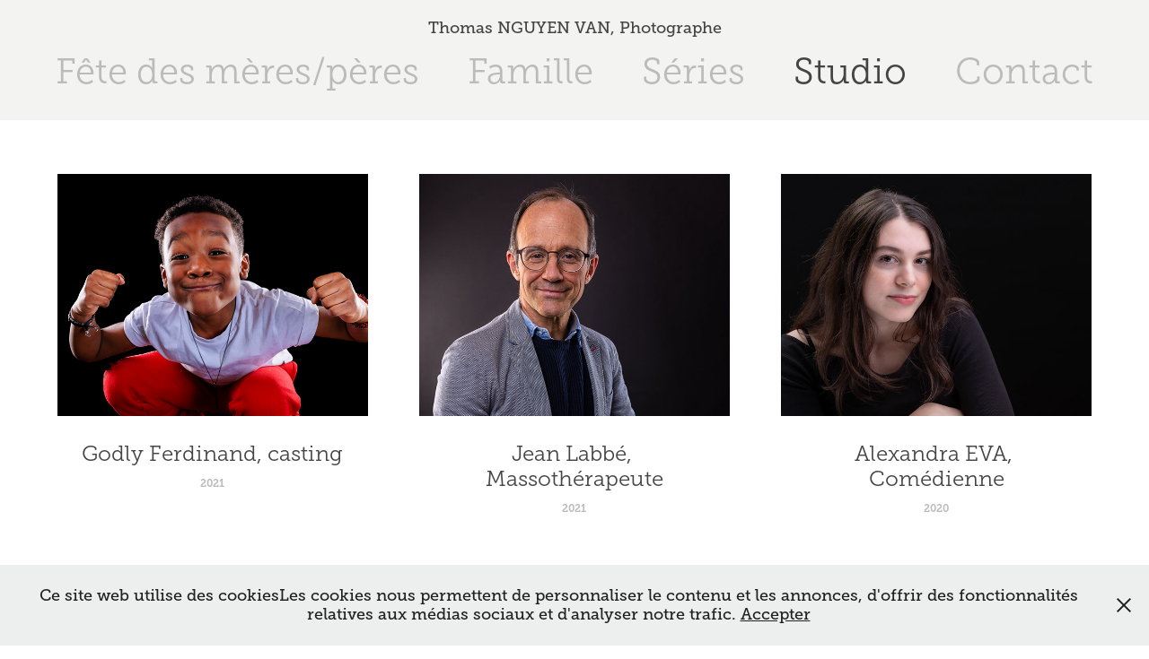

--- FILE ---
content_type: text/html; charset=utf-8
request_url: https://prestaphoto.com/
body_size: 4530
content:
<!DOCTYPE HTML>
<html lang="en-US">
<head>
  <meta charset="UTF-8" />
  <meta name="viewport" content="width=device-width, initial-scale=1" />
      <meta name="keywords"  content="photo,prestation,voyage,architecture,produit,reportage,street,streetlife,convention,séminaire,événementiel,événement,event,socialevent,concert,spectacle,festival,théâtre,social,corporate,corporate event,network,social network,cv,trombinoscope,portfolio,communication,support,photography,english,french,portrait" />
      <meta name="description"  content="Depuis 2000, je suis photographe-ingénieur sur Paris pour y couvrir tout type d'événement pour les entreprises ou particulier." />
      <meta name="twitter:card"  content="summary_large_image" />
      <meta name="twitter:site"  content="@AdobePortfolio" />
      <meta  property="og:title" content="Thomas NGUYEN VAN, Photographe" />
      <meta  property="og:description" content="Depuis 2000, je suis photographe-ingénieur sur Paris pour y couvrir tout type d'événement pour les entreprises ou particulier." />
      <meta  property="og:image" content="https://pro2-bar-s3-cdn-cf3.myportfolio.com/546fefb7-a3d2-4ce1-a756-2661e0c026d2/425dd88f-8260-460f-b7a6-c5f557d4b188_rwc_141x0x1638x1281x1638.jpg?h=6ffe30de93934ec5b2e7cd6766a82eea" />
      <link rel="icon" href="[data-uri]"  />
      <link rel="stylesheet" href="/dist/css/main.css" type="text/css" />
      <link rel="stylesheet" href="https://pro2-bar-s3-cdn-cf3.myportfolio.com/546fefb7-a3d2-4ce1-a756-2661e0c026d2/eddd55c35e70dffb8dd0823394c822a41640208590.css?h=43641bae0023434eafcf1d57bef55f84" type="text/css" />
    <link rel="canonical" href="https://prestaphoto.com/studio" />
      <title>Thomas NGUYEN VAN, Photographe</title>
    <script type="text/javascript" src="//use.typekit.net/ik/[base64].js?cb=35f77bfb8b50944859ea3d3804e7194e7a3173fb" async onload="
    try {
      window.Typekit.load();
    } catch (e) {
      console.warn('Typekit not loaded.');
    }
    "></script>
</head>
  <body class="transition-enabled">  <div class='page-background-video page-background-video-with-panel'>
  </div>
  <div class="js-responsive-nav">
    <div class="responsive-nav">
      <div class="close-responsive-click-area js-close-responsive-nav">
        <div class="close-responsive-button"></div>
      </div>
          <nav data-hover-hint="nav">
            <div class="pages">
      <div class="page-title">
        <a href="/fete-des-meres" >Fête des mères/pères</a>
      </div>
                  <div class="gallery-title"><a href="/famille" >Famille</a></div>
                  <div class="gallery-title"><a href="/series" >Séries</a></div>
                  <div class="gallery-title"><a href="/studio" class="active">Studio</a></div>
      <div class="page-title">
        <a href="/contact" >Contact</a>
      </div>
            </div>
          </nav>
    </div>
  </div>
  <div class="site-wrap cfix js-site-wrap">
      <header class="site-header" data-context="theme.topcontainer" data-hover-hint="header">
          <div class="logo-wrap" data-hover-hint="logo">
                <div class="logo e2e-site-logo-text logo-text  ">
    <a href="/studio" class="preserve-whitespace">Thomas NGUYEN VAN, Photographe</a>

</div>
          </div>
  <div class="hamburger-click-area js-hamburger">
    <div class="hamburger">
      <i></i>
      <i></i>
      <i></i>
    </div>
  </div>
            <nav data-hover-hint="nav">
              <div class="pages">
      <div class="page-title">
        <a href="/fete-des-meres" >Fête des mères/pères</a>
      </div>
                  <div class="gallery-title"><a href="/famille" >Famille</a></div>
                  <div class="gallery-title"><a href="/series" >Séries</a></div>
                  <div class="gallery-title"><a href="/studio" class="active">Studio</a></div>
      <div class="page-title">
        <a href="/contact" >Contact</a>
      </div>
              </div>
            </nav>
      </header>
    <div class="site-container">
      <div class="site-content e2e-site-content">
        <main>
          <section class="project-covers" data-context="page.gallery.covers">
          <a class="project-cover js-project-cover-touch hold-space" href="/godly-ferdinand-casting" data-context="pages" data-identity="id:p61c396d59fa0a1a97b738fe5869c07629426215525e74dbaf6145" data-hover-hint-id="p61c396d59fa0a1a97b738fe5869c07629426215525e74dbaf6145" data-hover-hint="galleryPageCover">
              <div class="cover-image-wrap">
                <div class="cover-image">
                    <div class="cover cover-normal">

            <img
              class="cover__img js-lazy"
              src="https://pro2-bar-s3-cdn-cf3.myportfolio.com/546fefb7-a3d2-4ce1-a756-2661e0c026d2/425dd88f-8260-460f-b7a6-c5f557d4b188_rwc_141x0x1638x1281x32.jpg?h=29d8531c8df049d6324964bd63daefe5"
              data-src="https://pro2-bar-s3-cdn-cf3.myportfolio.com/546fefb7-a3d2-4ce1-a756-2661e0c026d2/425dd88f-8260-460f-b7a6-c5f557d4b188_rwc_141x0x1638x1281x1638.jpg?h=6ffe30de93934ec5b2e7cd6766a82eea"
              data-srcset="https://pro2-bar-s3-cdn-cf3.myportfolio.com/546fefb7-a3d2-4ce1-a756-2661e0c026d2/425dd88f-8260-460f-b7a6-c5f557d4b188_rwc_141x0x1638x1281x640.jpg?h=7cdb3d37e93d0f799a46095b56bda5c2 640w, https://pro2-bar-s3-cdn-cf3.myportfolio.com/546fefb7-a3d2-4ce1-a756-2661e0c026d2/425dd88f-8260-460f-b7a6-c5f557d4b188_rwc_141x0x1638x1281x1280.jpg?h=2d8cee78d545008e52247a95efd6b586 1280w, https://pro2-bar-s3-cdn-cf3.myportfolio.com/546fefb7-a3d2-4ce1-a756-2661e0c026d2/425dd88f-8260-460f-b7a6-c5f557d4b188_rwc_141x0x1638x1281x1366.jpg?h=5924e77f86c01a79fa452a4975f4945e 1366w, https://pro2-bar-s3-cdn-cf3.myportfolio.com/546fefb7-a3d2-4ce1-a756-2661e0c026d2/425dd88f-8260-460f-b7a6-c5f557d4b188_rwc_141x0x1638x1281x1920.jpg?h=0bd9200f5ae3c8797f067b699653d55b 1920w, https://pro2-bar-s3-cdn-cf3.myportfolio.com/546fefb7-a3d2-4ce1-a756-2661e0c026d2/425dd88f-8260-460f-b7a6-c5f557d4b188_rwc_141x0x1638x1281x1638.jpg?h=6ffe30de93934ec5b2e7cd6766a82eea 2560w, https://pro2-bar-s3-cdn-cf3.myportfolio.com/546fefb7-a3d2-4ce1-a756-2661e0c026d2/425dd88f-8260-460f-b7a6-c5f557d4b188_rwc_141x0x1638x1281x1638.jpg?h=6ffe30de93934ec5b2e7cd6766a82eea 5120w"
              data-sizes="(max-width: 540px) 100vw, (max-width: 768px) 50vw, calc(1400px / 3)"
            >
                              </div>
                </div>
              </div>
            <div class="details-wrap">
              <div class="details">
                <div class="details-inner">
                    <div class="title preserve-whitespace">Godly Ferdinand, casting</div>
                    <div class="date">2021</div>
                </div>
              </div>
            </div>
          </a>
          <a class="project-cover js-project-cover-touch hold-space" href="/jean-labbe" data-context="pages" data-identity="id:p609e816f804f78c5e411f2887569d808926aa6f6aa1e6741da98d" data-hover-hint-id="p609e816f804f78c5e411f2887569d808926aa6f6aa1e6741da98d" data-hover-hint="galleryPageCover">
              <div class="cover-image-wrap">
                <div class="cover-image">
                    <div class="cover cover-normal">

            <img
              class="cover__img js-lazy"
              src="https://pro2-bar-s3-cdn-cf.myportfolio.com/546fefb7-a3d2-4ce1-a756-2661e0c026d2/bab4385f-0217-411b-819e-c5e7da39bda8_rwc_70x0x972x760x32.jpg?h=90c8a283a9ca6c1cb6f521792b97f42f"
              data-src="https://pro2-bar-s3-cdn-cf.myportfolio.com/546fefb7-a3d2-4ce1-a756-2661e0c026d2/bab4385f-0217-411b-819e-c5e7da39bda8_rwc_70x0x972x760x972.jpg?h=4cfd92d1314f28821887a0e6716b021f"
              data-srcset="https://pro2-bar-s3-cdn-cf.myportfolio.com/546fefb7-a3d2-4ce1-a756-2661e0c026d2/bab4385f-0217-411b-819e-c5e7da39bda8_rwc_70x0x972x760x640.jpg?h=4acffa4fc2de24be99aeb3170e24f46f 640w, https://pro2-bar-s3-cdn-cf.myportfolio.com/546fefb7-a3d2-4ce1-a756-2661e0c026d2/bab4385f-0217-411b-819e-c5e7da39bda8_rwc_70x0x972x760x972.jpg?h=4cfd92d1314f28821887a0e6716b021f 1280w, https://pro2-bar-s3-cdn-cf.myportfolio.com/546fefb7-a3d2-4ce1-a756-2661e0c026d2/bab4385f-0217-411b-819e-c5e7da39bda8_rwc_70x0x972x760x972.jpg?h=4cfd92d1314f28821887a0e6716b021f 1366w, https://pro2-bar-s3-cdn-cf.myportfolio.com/546fefb7-a3d2-4ce1-a756-2661e0c026d2/bab4385f-0217-411b-819e-c5e7da39bda8_rwc_70x0x972x760x972.jpg?h=4cfd92d1314f28821887a0e6716b021f 1920w, https://pro2-bar-s3-cdn-cf.myportfolio.com/546fefb7-a3d2-4ce1-a756-2661e0c026d2/bab4385f-0217-411b-819e-c5e7da39bda8_rwc_70x0x972x760x972.jpg?h=4cfd92d1314f28821887a0e6716b021f 2560w, https://pro2-bar-s3-cdn-cf.myportfolio.com/546fefb7-a3d2-4ce1-a756-2661e0c026d2/bab4385f-0217-411b-819e-c5e7da39bda8_rwc_70x0x972x760x972.jpg?h=4cfd92d1314f28821887a0e6716b021f 5120w"
              data-sizes="(max-width: 540px) 100vw, (max-width: 768px) 50vw, calc(1400px / 3)"
            >
                              </div>
                </div>
              </div>
            <div class="details-wrap">
              <div class="details">
                <div class="details-inner">
                    <div class="title preserve-whitespace">Jean Labbé, Massothérapeute</div>
                    <div class="date">2021</div>
                </div>
              </div>
            </div>
          </a>
          <a class="project-cover js-project-cover-touch hold-space" href="/shooting" data-context="pages" data-identity="id:p605df7848ca5f90bfaf07a4b0e4c335bae5ca72ff5831f6a70694" data-hover-hint-id="p605df7848ca5f90bfaf07a4b0e4c335bae5ca72ff5831f6a70694" data-hover-hint="galleryPageCover">
              <div class="cover-image-wrap">
                <div class="cover-image">
                    <div class="cover cover-normal">

            <img
              class="cover__img js-lazy"
              src="https://pro2-bar-s3-cdn-cf2.myportfolio.com/546fefb7-a3d2-4ce1-a756-2661e0c026d2/3be8b328-b602-4347-a211-34ceb8fece62_rwc_141x0x1637x1280x32.jpg?h=ecac36b5517b0087d654dae132ae90f8"
              data-src="https://pro2-bar-s3-cdn-cf2.myportfolio.com/546fefb7-a3d2-4ce1-a756-2661e0c026d2/3be8b328-b602-4347-a211-34ceb8fece62_rwc_141x0x1637x1280x1637.jpg?h=a88a29926aa3751e48d675fc6bfaac2a"
              data-srcset="https://pro2-bar-s3-cdn-cf2.myportfolio.com/546fefb7-a3d2-4ce1-a756-2661e0c026d2/3be8b328-b602-4347-a211-34ceb8fece62_rwc_141x0x1637x1280x640.jpg?h=bfaabaa95366b6f3baa0422adae406fe 640w, https://pro2-bar-s3-cdn-cf2.myportfolio.com/546fefb7-a3d2-4ce1-a756-2661e0c026d2/3be8b328-b602-4347-a211-34ceb8fece62_rwc_141x0x1637x1280x1280.jpg?h=d021ff3d240a6ed032b5768da163e2d9 1280w, https://pro2-bar-s3-cdn-cf2.myportfolio.com/546fefb7-a3d2-4ce1-a756-2661e0c026d2/3be8b328-b602-4347-a211-34ceb8fece62_rwc_141x0x1637x1280x1366.jpg?h=504d7c3b5f7d84583ab4c4e3a29bff92 1366w, https://pro2-bar-s3-cdn-cf2.myportfolio.com/546fefb7-a3d2-4ce1-a756-2661e0c026d2/3be8b328-b602-4347-a211-34ceb8fece62_rwc_141x0x1637x1280x1920.jpg?h=68a1771f1f684f1bf43a01e38ad371d2 1920w, https://pro2-bar-s3-cdn-cf2.myportfolio.com/546fefb7-a3d2-4ce1-a756-2661e0c026d2/3be8b328-b602-4347-a211-34ceb8fece62_rwc_141x0x1637x1280x1637.jpg?h=a88a29926aa3751e48d675fc6bfaac2a 2560w, https://pro2-bar-s3-cdn-cf2.myportfolio.com/546fefb7-a3d2-4ce1-a756-2661e0c026d2/3be8b328-b602-4347-a211-34ceb8fece62_rwc_141x0x1637x1280x1637.jpg?h=a88a29926aa3751e48d675fc6bfaac2a 5120w"
              data-sizes="(max-width: 540px) 100vw, (max-width: 768px) 50vw, calc(1400px / 3)"
            >
                              </div>
                </div>
              </div>
            <div class="details-wrap">
              <div class="details">
                <div class="details-inner">
                    <div class="title preserve-whitespace">Alexandra EVA, Comédienne</div>
                    <div class="date">2020</div>
                </div>
              </div>
            </div>
          </a>
          <a class="project-cover js-project-cover-touch hold-space" href="/thibaud" data-context="pages" data-identity="id:p60969367b5539d38e0c332f594fed95b58380d2340bc6eb079679" data-hover-hint-id="p60969367b5539d38e0c332f594fed95b58380d2340bc6eb079679" data-hover-hint="galleryPageCover">
              <div class="cover-image-wrap">
                <div class="cover-image">
                    <div class="cover cover-normal">

            <img
              class="cover__img js-lazy"
              src="https://pro2-bar-s3-cdn-cf4.myportfolio.com/546fefb7-a3d2-4ce1-a756-2661e0c026d2/f1bbe0fa-9a81-45c1-a61f-7b51220cd59d_rwc_302x71x685x536x32.jpg?h=b3be60278eefe2a21a9482c51fb191f5"
              data-src="https://pro2-bar-s3-cdn-cf4.myportfolio.com/546fefb7-a3d2-4ce1-a756-2661e0c026d2/f1bbe0fa-9a81-45c1-a61f-7b51220cd59d_rwc_302x71x685x536x685.jpg?h=4d0e00503f9646843a00b174a413a9ef"
              data-srcset="https://pro2-bar-s3-cdn-cf4.myportfolio.com/546fefb7-a3d2-4ce1-a756-2661e0c026d2/f1bbe0fa-9a81-45c1-a61f-7b51220cd59d_rwc_302x71x685x536x640.jpg?h=4cb7d6c33c1fbf5643405bb4d5d461a2 640w, https://pro2-bar-s3-cdn-cf4.myportfolio.com/546fefb7-a3d2-4ce1-a756-2661e0c026d2/f1bbe0fa-9a81-45c1-a61f-7b51220cd59d_rwc_302x71x685x536x685.jpg?h=4d0e00503f9646843a00b174a413a9ef 1280w, https://pro2-bar-s3-cdn-cf4.myportfolio.com/546fefb7-a3d2-4ce1-a756-2661e0c026d2/f1bbe0fa-9a81-45c1-a61f-7b51220cd59d_rwc_302x71x685x536x685.jpg?h=4d0e00503f9646843a00b174a413a9ef 1366w, https://pro2-bar-s3-cdn-cf4.myportfolio.com/546fefb7-a3d2-4ce1-a756-2661e0c026d2/f1bbe0fa-9a81-45c1-a61f-7b51220cd59d_rwc_302x71x685x536x685.jpg?h=4d0e00503f9646843a00b174a413a9ef 1920w, https://pro2-bar-s3-cdn-cf4.myportfolio.com/546fefb7-a3d2-4ce1-a756-2661e0c026d2/f1bbe0fa-9a81-45c1-a61f-7b51220cd59d_rwc_302x71x685x536x685.jpg?h=4d0e00503f9646843a00b174a413a9ef 2560w, https://pro2-bar-s3-cdn-cf4.myportfolio.com/546fefb7-a3d2-4ce1-a756-2661e0c026d2/f1bbe0fa-9a81-45c1-a61f-7b51220cd59d_rwc_302x71x685x536x685.jpg?h=4d0e00503f9646843a00b174a413a9ef 5120w"
              data-sizes="(max-width: 540px) 100vw, (max-width: 768px) 50vw, calc(1400px / 3)"
            >
                              </div>
                </div>
              </div>
            <div class="details-wrap">
              <div class="details">
                <div class="details-inner">
                    <div class="title preserve-whitespace">Thibaud, Modèle</div>
                    <div class="date">2021</div>
                </div>
              </div>
            </div>
          </a>
          <a class="project-cover js-project-cover-touch hold-space" href="/angie-modele" data-context="pages" data-identity="id:p60969163438e004927ed605fd77ddeb85642b194fe9611201b2b5" data-hover-hint-id="p60969163438e004927ed605fd77ddeb85642b194fe9611201b2b5" data-hover-hint="galleryPageCover">
              <div class="cover-image-wrap">
                <div class="cover-image">
                    <div class="cover cover-normal">

            <img
              class="cover__img js-lazy"
              src="https://pro2-bar-s3-cdn-cf4.myportfolio.com/546fefb7-a3d2-4ce1-a756-2661e0c026d2/56a6541d-109b-452a-ba5e-db5c1592a6da_rwc_0x28x1046x817x32.jpg?h=a5edf8f085667da639b0bb751bfe473c"
              data-src="https://pro2-bar-s3-cdn-cf4.myportfolio.com/546fefb7-a3d2-4ce1-a756-2661e0c026d2/56a6541d-109b-452a-ba5e-db5c1592a6da_rwc_0x28x1046x817x1046.jpg?h=34f701ac252199c2272620f45d59743a"
              data-srcset="https://pro2-bar-s3-cdn-cf4.myportfolio.com/546fefb7-a3d2-4ce1-a756-2661e0c026d2/56a6541d-109b-452a-ba5e-db5c1592a6da_rwc_0x28x1046x817x640.jpg?h=4155ae2e3fd3d9dcbdeaf02fa2b9339d 640w, https://pro2-bar-s3-cdn-cf4.myportfolio.com/546fefb7-a3d2-4ce1-a756-2661e0c026d2/56a6541d-109b-452a-ba5e-db5c1592a6da_rwc_0x28x1046x817x1046.jpg?h=34f701ac252199c2272620f45d59743a 1280w, https://pro2-bar-s3-cdn-cf4.myportfolio.com/546fefb7-a3d2-4ce1-a756-2661e0c026d2/56a6541d-109b-452a-ba5e-db5c1592a6da_rwc_0x28x1046x817x1046.jpg?h=34f701ac252199c2272620f45d59743a 1366w, https://pro2-bar-s3-cdn-cf4.myportfolio.com/546fefb7-a3d2-4ce1-a756-2661e0c026d2/56a6541d-109b-452a-ba5e-db5c1592a6da_rwc_0x28x1046x817x1046.jpg?h=34f701ac252199c2272620f45d59743a 1920w, https://pro2-bar-s3-cdn-cf4.myportfolio.com/546fefb7-a3d2-4ce1-a756-2661e0c026d2/56a6541d-109b-452a-ba5e-db5c1592a6da_rwc_0x28x1046x817x1046.jpg?h=34f701ac252199c2272620f45d59743a 2560w, https://pro2-bar-s3-cdn-cf4.myportfolio.com/546fefb7-a3d2-4ce1-a756-2661e0c026d2/56a6541d-109b-452a-ba5e-db5c1592a6da_rwc_0x28x1046x817x1046.jpg?h=34f701ac252199c2272620f45d59743a 5120w"
              data-sizes="(max-width: 540px) 100vw, (max-width: 768px) 50vw, calc(1400px / 3)"
            >
                              </div>
                </div>
              </div>
            <div class="details-wrap">
              <div class="details">
                <div class="details-inner">
                    <div class="title preserve-whitespace">Angie, Modèle</div>
                    <div class="date">2021</div>
                </div>
              </div>
            </div>
          </a>
          </section>
              <section class="back-to-top" data-hover-hint="backToTop">
                <a href="#"><span class="arrow">&uarr;</span><span class="preserve-whitespace">Back to Top</span></a>
              </section>
              <a class="back-to-top-fixed js-back-to-top back-to-top-fixed-with-panel" data-hover-hint="backToTop" data-hover-hint-placement="top-start" href="#">
                <svg version="1.1" id="Layer_1" xmlns="http://www.w3.org/2000/svg" xmlns:xlink="http://www.w3.org/1999/xlink" x="0px" y="0px"
                 viewBox="0 0 26 26" style="enable-background:new 0 0 26 26;" xml:space="preserve" class="icon icon-back-to-top">
                <g>
                  <path d="M13.8,1.3L21.6,9c0.1,0.1,0.1,0.3,0.2,0.4c0.1,0.1,0.1,0.3,0.1,0.4s0,0.3-0.1,0.4c-0.1,0.1-0.1,0.3-0.3,0.4
                    c-0.1,0.1-0.2,0.2-0.4,0.3c-0.2,0.1-0.3,0.1-0.4,0.1c-0.1,0-0.3,0-0.4-0.1c-0.2-0.1-0.3-0.2-0.4-0.3L14.2,5l0,19.1
                    c0,0.2-0.1,0.3-0.1,0.5c0,0.1-0.1,0.3-0.3,0.4c-0.1,0.1-0.2,0.2-0.4,0.3c-0.1,0.1-0.3,0.1-0.5,0.1c-0.1,0-0.3,0-0.4-0.1
                    c-0.1-0.1-0.3-0.1-0.4-0.3c-0.1-0.1-0.2-0.2-0.3-0.4c-0.1-0.1-0.1-0.3-0.1-0.5l0-19.1l-5.7,5.7C6,10.8,5.8,10.9,5.7,11
                    c-0.1,0.1-0.3,0.1-0.4,0.1c-0.2,0-0.3,0-0.4-0.1c-0.1-0.1-0.3-0.2-0.4-0.3c-0.1-0.1-0.1-0.2-0.2-0.4C4.1,10.2,4,10.1,4.1,9.9
                    c0-0.1,0-0.3,0.1-0.4c0-0.1,0.1-0.3,0.3-0.4l7.7-7.8c0.1,0,0.2-0.1,0.2-0.1c0,0,0.1-0.1,0.2-0.1c0.1,0,0.2,0,0.2-0.1
                    c0.1,0,0.1,0,0.2,0c0,0,0.1,0,0.2,0c0.1,0,0.2,0,0.2,0.1c0.1,0,0.1,0.1,0.2,0.1C13.7,1.2,13.8,1.2,13.8,1.3z"/>
                </g>
                </svg>
              </a>
              <footer class="site-footer" data-hover-hint="footer">
                <div class="footer-text">
                  Powered by <a href="http://portfolio.adobe.com" target="_blank">Adobe Portfolio</a>
                </div>
              </footer>
        </main>
      </div>
    </div>
  </div>
  <div class="cookie-banner js-cookie-banner">
    <p>Ce site web utilise des cookiesLes cookies nous permettent de personnaliser le contenu et les annonces, d'offrir des fonctionnalités relatives aux médias sociaux et d'analyser notre trafic. <a class="consent-link" href="#">Accepter</a></p>
    <svg xmlns="http://www.w3.org/2000/svg" viewBox="-6458 -2604 16 16" class='close-btn'>
      <g id="Group_1479" data-name="Group 1479" transform="translate(-8281.367 -3556.368)">
        <rect id="Rectangle_6401" data-name="Rectangle 6401" class="stroke" width="1.968" height="20.66" transform="translate(1823.367 953.759) rotate(-45)"/>
        <rect id="Rectangle_6402" data-name="Rectangle 6402" class="stroke" width="1.968" height="20.66" transform="translate(1824.758 968.368) rotate(-135)"/>
      </g>
    </svg>
  </div>
</body>
<script type="text/javascript">
  // fix for Safari's back/forward cache
  window.onpageshow = function(e) {
    if (e.persisted) { window.location.reload(); }
  };
</script>
  <script type="text/javascript">var __config__ = {"page_id":"p605df56f6e86e92839c5c2700a86d0bc6c51d5a470c4b210e670f","theme":{"name":"mell"},"pageTransition":true,"linkTransition":true,"disableDownload":true,"localizedValidationMessages":{"required":"This field is required","Email":"This field must be a valid email address"},"lightbox":{"enabled":true,"color":{"opacity":0.94,"hex":"#fff"}},"cookie_banner":{"enabled":true,"color":{"text":"#212121","bg":"#EDEEEE"}},"googleAnalytics":{"trackingCode":"UA-126525944-2","anonymization":false}};</script>
  <script type="text/javascript" src="/site/translations?cb=35f77bfb8b50944859ea3d3804e7194e7a3173fb"></script>
  <script type="text/javascript" src="/dist/js/main.js?cb=35f77bfb8b50944859ea3d3804e7194e7a3173fb"></script>
</html>
